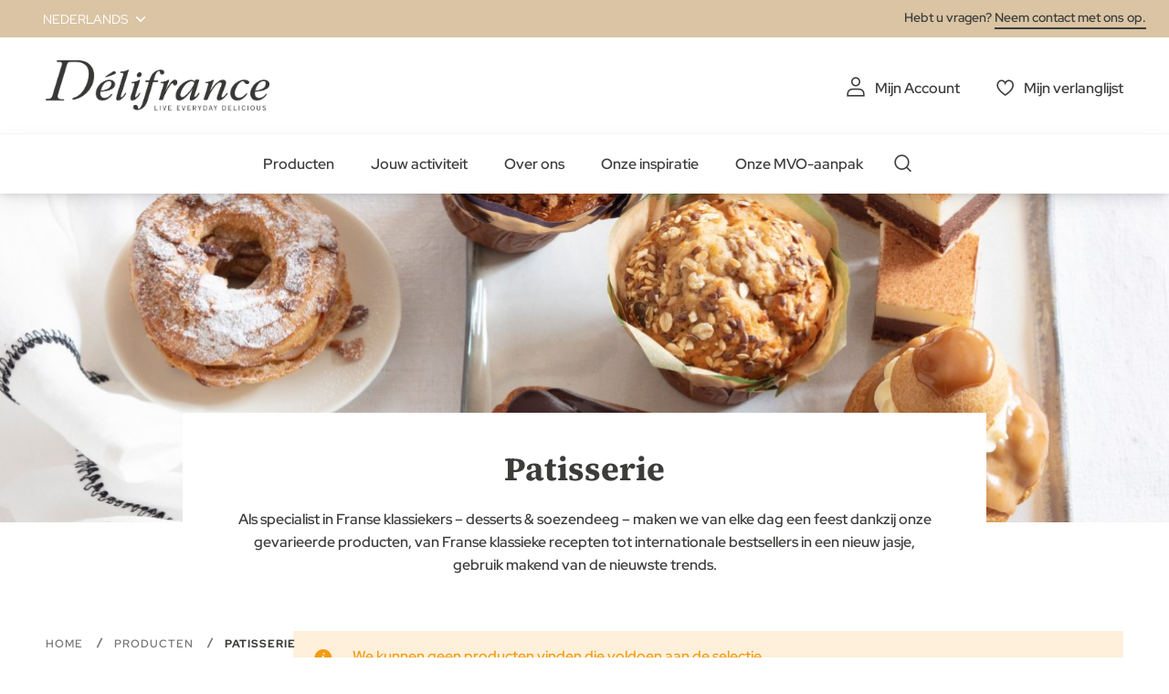

--- FILE ---
content_type: text/html; charset=UTF-8
request_url: https://delifrance.com/be/producten/patisserie.html?cat=430&range=5466
body_size: 15049
content:
<!doctype html>
<html lang="nl">
    <head >
        <script>
    var LOCALE = 'nl\u002DBE';
    var BASE_URL = 'https\u003A\u002F\u002Fdelifrance.com\u002Fbe\u002F';
    var require = {
        'baseUrl': 'https\u003A\u002F\u002Fdelifrance.com\u002Fstatic\u002Fversion1766068502\u002Ffrontend\u002FDefmag\u002Fdefault\u002Fnl_BE'
    };</script>        <meta charset="utf-8"/>
<meta name="title" content="Al onze Patisserie | Délifrance België | Categorie: Andere patisserie; Gamma:"/>
<meta name="description" content="Als specialist in Franse klassiekers – desserts &amp; soezendeeg – maken we van elke dag een feest dankzij onze gevarieerde producten | Categorie: Andere patisserie; Gamma:"/>
<meta name="keywords" content="Délifrance België"/>
<meta name="robots" content="INDEX,FOLLOW"/>
<meta name="viewport" content="width=device-width, initial-scale=1"/>
<meta name="format-detection" content="telephone=no"/>
<title>Al onze Patisserie | Délifrance België | Categorie: Andere patisserie; Gamma:</title>
<link  rel="stylesheet" type="text/css"  media="all" href="https://delifrance.com/static/version1766068502/base/Magento/base/default/mage/calendar.css" />
<link  rel="stylesheet" type="text/css"  media="all" href="https://delifrance.com/static/version1766068502/frontend/Defmag/default/default/css/styles-m.css" />
<link  rel="stylesheet" type="text/css"  media="all" href="https://delifrance.com/static/version1766068502/base/Magento/base/default/jquery/uppy/dist/uppy-custom.css" />
<link  rel="stylesheet" type="text/css"  media="all" href="https://delifrance.com/static/version1766068502/base/Magento/base/default/Amasty_Customform/css/form-builder.css" />
<link  rel="stylesheet" type="text/css"  media="all" href="https://delifrance.com/static/version1766068502/base/Magento/base/default/Amasty_Customform/css/form-render.css" />
<link  rel="stylesheet" type="text/css"  media="all" href="https://delifrance.com/static/version1766068502/frontend/Magento/base/default/Magedelight_Megamenu/css/font-awesome/css/font-awesome.min.css" />
<link  rel="stylesheet" type="text/css"  media="screen and (min-width: 768px)" href="https://delifrance.com/static/version1766068502/frontend/Defmag/default/default/css/styles-l.css" />
<link  rel="stylesheet" type="text/css"  media="print" href="https://delifrance.com/static/version1766068502/frontend/Defmag/default/default/css/print.css" />
<link  rel="icon" sizes="16x16" href="https://delifrance.com/static/version1766068502/frontend/Defmag/default/nl_BE//favicon/favicon.ico" />
<script  type="text/javascript"  src="https://delifrance.com/static/version1766068502/base/Magento/base/default/requirejs/require.js"></script>
<script  type="text/javascript"  src="https://delifrance.com/static/version1766068502/base/Magento/base/default/mage/requirejs/baseUrlResolver.js"></script>
<script  type="text/javascript"  src="https://delifrance.com/static/version1766068502/frontend/Defmag/default/nl_BE/requirejs-map.js"></script>
<script  type="text/javascript"  src="https://delifrance.com/static/version1766068502/base/Magento/base/default/mage/requirejs/mixins.js"></script>
<script  type="text/javascript"  src="https://delifrance.com/static/version1766068502/frontend/Defmag/default/nl_BE/requirejs-config.js"></script>
<script  type="text/javascript"  src="https://delifrance.com/static/version1766068502/frontend/Magento/base/default/Dnd_Theme/js/removeTarteaucitronCookie.js"></script>
<script  type="text/javascript"  src="https://delifrance.com/static/version1766068502/frontend/Magento/base/default/Magedelight_Megamenu/js/megamenu/megamenu.js"></script>
<script  type="text/javascript"  src="https://delifrance.com/static/version1766068502/frontend/Magento/base/default/Magedelight_Megamenu/js/megamenu/burgermenu.js"></script>
<link  rel="icon" sizes="196x196" href="https://delifrance.com/static/version1766068502/frontend/Defmag/default/nl_BE//favicon/android-chrome-196x196.png" />
<link  rel="icon" sizes="512x512" href="https://delifrance.com/static/version1766068502/frontend/Defmag/default/nl_BE//favicon/android-chrome-310x310.png" />
<link  rel="apple-touch-icon" href="https://delifrance.com/static/version1766068502/frontend/Defmag/default/nl_BE//favicon/apple-touch-icon.png" />
<link  rel="icon" sizes="16x16" href="https://delifrance.com/static/version1766068502/frontend/Defmag/default/nl_BE//favicon/favicon-16x16.png" />
<link  rel="icon" sizes="32x32" href="https://delifrance.com/static/version1766068502/frontend/Defmag/default/nl_BE//favicon/favicon-32x32.png" />
<link  rel="icon" type="image/x-icon" href="https://delifrance.com/media/favicon/stores/9/D_lifrance-monogramme-noir.png" />
<link  rel="shortcut icon" type="image/x-icon" href="https://delifrance.com/media/favicon/stores/9/D_lifrance-monogramme-noir.png" />
<!--UxMfnspbZfhqO4l8wcJgovGWjGZPDoOR-->

<meta name="google-site-verification" content="4SVcb90boTPcvkO_SzXf0NLXKXZwOoXQLHA3oNnRtWA" />            <script type="text/x-magento-init">
        {
            "*": {
                "Magento_PageCache/js/form-key-provider": {
                    "isPaginationCacheEnabled":
                        0                }
            }
        }
    </script>
            <!-- GOOGLE TAG MANAGER -->
            <script type="text/x-magento-init">
            {
                "*": {
                    "Magento_GoogleTagManager/js/google-tag-manager": {
                        "isCookieRestrictionModeEnabled": 0,
                        "currentWebsite": 7,
                        "cookieName": "user_allowed_save_cookie",
                        "gtmAccountId": "GTM\u002D564BZWM",
                        "storeCurrencyCode": "EUR",
                        "ordersData": []                    }
                }
            }
            </script>
            <!-- END GOOGLE TAG MANAGER -->
            
<meta property="og:type" content="product.group"/>
<meta property="og:title" content="Al&#x20;onze&#x20;Patisserie&#x20;&#x7C;&#x20;D&#xE9;lifrance&#x20;Belgi&#xEB;"/>
<meta property="og:description" content="Als&#x20;specialist&#x20;in&#x20;Franse&#x20;klassiekers&#x20;&#x2013;&#x20;desserts&#x20;&amp;amp&#x3B;&#x20;soezendeeg&#x20;&#x2013;&#x20;maken&#x20;we&#x20;van&#x20;elke&#x20;dag&#x20;een&#x20;feest&#x20;dankzij&#x20;onze&#x20;gevarieerde&#x20;producten"/>
<meta property="og:url" content="https://delifrance.com/be/producten/patisserie.html"/>
<meta property="og:site_name" content="Délifrance België"/>
<meta property="og:image" content="https://delifrance.com/be/media/catalog/CATEGORY__PATISSERIE.jpg"/>
<meta property="og:image:width" content="1440"/>
<meta property="og:image:height" content="361"/>
<script type="application/ld+json">{"@context":"http:\/\/schema.org","@type":"WebSite","url":"https:\/\/delifrance.com\/be\/","name":"D\u00e9lifrance Belgi\u00eb"}</script><script type="application/ld+json">{"@context":"http:\/\/schema.org","@type":"BreadcrumbList","itemListElement":[{"@type":"ListItem","item":{"@id":"https:\/\/delifrance.com\/be\/producten.html","name":"Producten"},"position":1},{"@type":"ListItem","item":{"@id":"https:\/\/delifrance.com\/be\/producten\/patisserie.html","name":"Patisserie"},"position":2}]}</script>    
<script type="application/ld+json">{"@context":"http:\/\/schema.org\/","@type":"WebPage","url":"https:\/\/delifrance.com\/be\/producten\/patisserie.html?cat=430&range=5466","mainEntity":{"@context":"http:\/\/schema.org","@type":"OfferCatalog","name":"Patisserie","url":"https:\/\/delifrance.com\/be\/producten\/patisserie.html?cat=430&range=5466","numberOfItems":0,"itemListElement":[]},"speakable":{"@type":"SpeakableSpecification","cssSelector":[".category-description"],"xpath":["\/html\/head\/title"]}}</script></head>
    <body data-container="body"
          data-mage-init='{"loaderAjax": {}, "loader": { "icon": "https://delifrance.com/static/version1766068502/base/Magento/base/default/images/loader-2.gif"}}'
        id="html-body" class="page-with-filter page-products categorypath-produits-patisserie category-patisserie catalog-category-view page-layout-2columns-left">
        
<script type="text/x-magento-init">
    {
        "*": {
            "Magento_PageBuilder/js/widget-initializer": {
                "config": {"[data-content-type=\"slider\"][data-appearance=\"default\"]":{"Magento_PageBuilder\/js\/content-type\/slider\/appearance\/default\/widget":false},"[data-content-type=\"map\"]":{"Magento_PageBuilder\/js\/content-type\/map\/appearance\/default\/widget":false},"[data-content-type=\"row\"]":{"Magento_PageBuilder\/js\/content-type\/row\/appearance\/default\/widget":false},"[data-content-type=\"tabs\"]":{"Magento_PageBuilder\/js\/content-type\/tabs\/appearance\/default\/widget":false},"[data-content-type=\"slide\"]":{"Magento_PageBuilder\/js\/content-type\/slide\/appearance\/default\/widget":{"buttonSelector":".pagebuilder-slide-button","showOverlay":"hover","dataRole":"slide"}},"[data-content-type=\"banner\"]":{"Magento_PageBuilder\/js\/content-type\/banner\/appearance\/default\/widget":{"buttonSelector":".pagebuilder-banner-button","showOverlay":"hover","dataRole":"banner"}},"[data-content-type=\"buttons\"]":{"Magento_PageBuilder\/js\/content-type\/buttons\/appearance\/inline\/widget":false},"[data-content-type=\"products\"][data-appearance=\"carousel\"]":{"Magento_PageBuilder\/js\/content-type\/products\/appearance\/carousel\/widget":false}},
                "breakpoints": {"desktop":{"label":"Desktop","stage":true,"default":true,"class":"desktop-switcher","icon":"Magento_PageBuilder::css\/images\/switcher\/switcher-desktop.svg","conditions":{"min-width":"1024px"},"options":{"products":{"default":{"slidesToShow":"5"}}}},"tablet":{"conditions":{"max-width":"1024px","min-width":"768px"},"options":{"products":{"default":{"slidesToShow":"4"},"continuous":{"slidesToShow":"3"}}}},"mobile":{"label":"Mobile","stage":true,"class":"mobile-switcher","icon":"Magento_PageBuilder::css\/images\/switcher\/switcher-mobile.svg","media":"only screen and (max-width: 768px)","conditions":{"max-width":"768px","min-width":"640px"},"options":{"products":{"default":{"slidesToShow":"3"}}}},"mobile-small":{"conditions":{"max-width":"640px"},"options":{"products":{"default":{"slidesToShow":"2"},"continuous":{"slidesToShow":"1"}}}}}            }
        }
    }
</script>

<div class="cookie-status-message" id="cookie-status">
    The store will not work correctly when cookies are disabled.</div>
<script type="text&#x2F;javascript">document.querySelector("#cookie-status").style.display = "none";</script>
<script type="text/x-magento-init">
    {
        "*": {
            "cookieStatus": {}
        }
    }
</script>

<script type="text/x-magento-init">
    {
        "*": {
            "mage/cookies": {
                "expires": null,
                "path": "\u002F",
                "domain": ".delifrance.com",
                "secure": true,
                "lifetime": "2628000"
            }
        }
    }
</script>
    <noscript>
        <div class="message global noscript">
            <div class="content">
                <p>
                    <strong>JavaScript lijkt te zijn uitgeschakeld in uw browser.</strong>
                    <span>
                        Voor de beste gebruikerservaring, zorg ervoor dat javascript ingeschakeld is voor uw browser.                    </span>
                </p>
            </div>
        </div>
    </noscript>

<script>
    window.cookiesConfig = window.cookiesConfig || {};
    window.cookiesConfig.secure = true;
</script><script>    require.config({
        map: {
            '*': {
                wysiwygAdapter: 'mage/adminhtml/wysiwyg/tiny_mce/tinymceAdapter'
            }
        }
    });</script>    <!-- GOOGLE TAG MANAGER -->
    <noscript>
        <iframe src="https://www.googletagmanager.com/ns.html?id=GTM-564BZWM"
                height="0" width="0" style="display:none;visibility:hidden"></iframe>
    </noscript>
    <!-- END GOOGLE TAG MANAGER -->

<script type="text/x-magento-init">
    {
        "*": {
            "Magento_GoogleTagManager/js/google-tag-manager-cart": {
                "blockNames": ["category.products.list","product.info.upsell","catalog.product.related","checkout.cart.crosssell","search_result_list"],
                "cookieAddToCart": "add_to_cart",
                "cookieRemoveFromCart":
                    "remove_from_cart",
                "advancedAddToCart": "add_to_cart_advanced"
            }
        }
    }
</script>
<script>    require.config({
        paths: {
            googleMaps: 'https\u003A\u002F\u002Fmaps.googleapis.com\u002Fmaps\u002Fapi\u002Fjs\u003Fv\u003D3.53\u0026key\u003D'
        },
        config: {
            'Magento_PageBuilder/js/utils/map': {
                style: '',
            },
            'Magento_PageBuilder/js/content-type/map/preview': {
                apiKey: '',
                apiKeyErrorMessage: 'You\u0020must\u0020provide\u0020a\u0020valid\u0020\u003Ca\u0020href\u003D\u0027https\u003A\u002F\u002Fdelifrance.com\u002Fbe\u002Fadminhtml\u002Fsystem_config\u002Fedit\u002Fsection\u002Fcms\u002F\u0023cms_pagebuilder\u0027\u0020target\u003D\u0027_blank\u0027\u003EGoogle\u0020Maps\u0020API\u0020key\u003C\u002Fa\u003E\u0020to\u0020use\u0020a\u0020map.'
            },
            'Magento_PageBuilder/js/form/element/map': {
                apiKey: '',
                apiKeyErrorMessage: 'You\u0020must\u0020provide\u0020a\u0020valid\u0020\u003Ca\u0020href\u003D\u0027https\u003A\u002F\u002Fdelifrance.com\u002Fbe\u002Fadminhtml\u002Fsystem_config\u002Fedit\u002Fsection\u002Fcms\u002F\u0023cms_pagebuilder\u0027\u0020target\u003D\u0027_blank\u0027\u003EGoogle\u0020Maps\u0020API\u0020key\u003C\u002Fa\u003E\u0020to\u0020use\u0020a\u0020map.'
            },
        }
    });</script><script>
    require.config({
        shim: {
            'Magento_PageBuilder/js/utils/map': {
                deps: ['googleMaps']
            }
        }
    });</script>
<script type="text/x-magento-init">
{
    "*": {
        "dndSliderOurProduct": {},
        "dndSliderOurRanges": {},
        "dndSliderWidgetProduct": {},
        "dndPlayVideoYoutube": {},
        "dndCmsBreadcrumbs": {}
    }
}
</script>
<script type="text/x-magento-init">
    {
        "*": {
            "dndCustomSelect": {},
            "dndMainMenu": {},
            "dndSliderUpsell": {},
            "dndSliderRelated": {},
            "dndSliderCrosssell": {}
        }
    }
</script>
<div class="page-wrapper"><header class="page-header"><div class="panel wrapper"><div class="panel header"><a class="action skip contentarea"
   href="#contentarea">
    <span>
        Ga naar de inhoud    </span>
</a>
        <div class="switcher language switcher-language" data-ui-id="language-switcher" id="switcher-language">
        <strong class="label switcher-label"><span>Taal</span></strong>
        <div class="actions dropdown options switcher-options">
            <div class="action toggle switcher-trigger"
                 id="switcher-language-trigger"
                 data-mage-init='{"dropdown":{}}'
                 data-toggle="dropdown"
                 data-trigger-keypress-button="true">
                <strong class="view-be_store_be">
                    <span>Nederlands</span>
                </strong>
            </div>
            <ul class="dropdown switcher-dropdown"
                data-target="dropdown">
                                                            <li class="view-be_store_fr switcher-option">
                            <a href="https://delifrance.com/be-fr/">
                                Français                            </a>
                        </li>
                                                                                    </ul>
        </div>
    </div>
<div class="panel-header-contact">
Hebt u vragen? <a class="link-line" href="https://delifrance.com/be/contact/">Neem contact met ons op.</a></div>
</div></div><div class="header content"><span data-action="toggle-nav" class="action nav-toggle">
    <span></span>
    <span></span>
    <span></span>
</span>
<a
    class="logo"
    href="https://delifrance.com/be/"
    title="D&#xE9;lifrance&#x20;-&#x20;Logo"
    aria-label="store logo">
    <img src="https://delifrance.com/media/logo/websites/7/DF_MB_LOGO_CMYK_BC_Noir_90.png"
         title="D&#xE9;lifrance&#x20;-&#x20;Logo"
         alt="D&#xE9;lifrance&#x20;-&#x20;Logo"
                            />
</a>


<ul class="header links"><li><a href="https://delifrance.com/be/customer/account/" id="idNHhdWSOT" class="my-account" >Mijn Account</a></li>
<li class="link wishlist">
    <a href="https://delifrance.com/be/wishlist/"        class="my-selection"
        data-trigger="wishlist-trigger">
        Mijn verlanglijst    </a>
    <div data-block="wishlist-dropdown" class="wishlist-wrapper"></div>
    <div class="block block-wishlist"
         data-role="dropdownDialog"
         data-mage-init='{
            "dropdownDialog": {
                "appendTo": "[data-block=wishlist-dropdown]",
                "triggerTarget":"[data-trigger=wishlist-trigger]",
                "timeout": 2000,
                "closeOnMouseLeave": false,
                "closeOnEscape": true,
                "autoOpen": false,
                "triggerClass": "active",
                "parentClass": "active",
                "buttons": []
            }
         }'>
        <!-- ko scope: 'wishlist' -->
            <!-- ko template: getTemplate() --><!-- /ko -->
        <!-- /ko -->
    </div>
</li>

<script type="text/x-magento-init">
    {
        "*": {
            "Magento_Ui/js/core/app": {
                "components": {
                    "wishlist": {
                        "component": "Dnd_Catalog/js/wishlist"
                    }
                }
            }
        }
    }
</script>
</ul></div><div class="header nav-search"><div class="nav-sections">
<div class="section-item">
    <div class="section-item-content">
                <div class="menu-container horizontal-menu">
            <div data-action="navigation" class="menu ">
                <ul>
                    <li class="menu-dropdown-icon dropdown category-item nav-1298 "> <a href="#" > <span class="megaitemicons"></span> Producten </a> <ul class="animated none column1"> <div class="row-item-list"> <ul class="row-items"> <li class="mega-static-block"> <ul> <li> <style>#html-body [data-pb-style=NQP22SW]{justify-content:flex-start;display:flex;flex-direction:column;background-position:left top;background-size:cover;background-repeat:no-repeat;background-attachment:scroll}#html-body [data-pb-style=J01UVP5],#html-body [data-pb-style=NQP22SW]{border-style:none;border-width:1px;border-radius:0;margin:0;padding:0}</style><div data-content-type="row" data-appearance="full-bleed" data-enable-parallax="0" data-parallax-speed="0.5" data-background-images="{}" data-video-fallback-src="" data-element="main" data-pb-style="NQP22SW"><div data-content-type="html" data-appearance="default" data-element="main" data-pb-style="J01UVP5" data-decoded="true"><ul class="cms-level"> <li class="dropdown active"> <a href="#" class="icon viennoiserie">Koffiekoeken</a> <ul class="cms-content"> <li> <div class="content-links"> <ul> <li><a href="/be/producten/koffiekoeken/croissant.html">Croissants</a></li> <li><a href="/be/producten/koffiekoeken/gevulde-croissants.html">Gevulde croissants</a></li> <li><a href="/be/producten/koffiekoeken/chocoladebroodjes.html">Chocoladebroodjes</a></li> <li><a href="/be/producten/koffiekoeken/rozijnenkoek.html">Rozijnenkoek</a></li> <li><a href="/be/producten/koffiekoeken/mini.html">Mini's</a></li> <li><a href="/be/producten/koffiekoeken/specialiteiten.html">Specialiteiten viennoiserie</a></li> <a href="/be/producten/koffiekoeken.html" class="link-seemore">Bekijk alle koffiekoeken</a> </ul> </div> <div class="content-image"><img src="https://delifrance.com/media/wysiwyg/menu-viennoiserie.jpg" alt="" /></div> </li> </ul> </li> <li class="dropdown"> <a href="#" class="icon bread">Brood</a> <ul class="cms-content"> <li> <div class="content-links"> <ul> <li><a href="/be/producten/brood/stokbrood.html">Stokbrood</a></li> <li><a href="/be/producten/brood/grote-broden.html">Grote broden</a></li> <li><a href="/be/producten/brood/kleine-broodjes.html">Kleine broodjes</a></li> <li><a href="/be/producten/brood/overig-brood.html">Overig brood</a></li> <a href="/be/producten/brood.html" class="link-seemore">Bekijk alle broden</a> </ul> </div> <div class="content-image"><img src="https://delifrance.com/media/wysiwyg/menu/MENU_-_BREAD.jpg" alt="" /></div> </li> </ul> </li> <li class="dropdown"> <a href="#" class="icon savoury">Traiteur</a> <ul class="cms-content"> <li> <div class="content-links"> <ul> <li><a href="/be/producten/traiteur/korfjes-barchetta.html">Korfjes</a></li> <li><a href="/be/producten/traiteur/specialiteiten.html">Specialiteiten</a></li> <li><a href="/be/producten/traiteur/pizza.html">Pizza</a></li> <a href="/be/producten/traiteur.html" class="link-seemore">Bekijk alle traiteur producten</a> </ul> </div> <div class="content-image"><img src="https://delifrance.com/media/wysiwyg/menu/MENU_-_SAVORY.jpg" alt="" /></div> </li> </ul> </li> <li class="dropdown"> <a href="#" class="icon patisserie">Patisserie</a> <ul class="cms-content"> <li> <div class="content-links"> <ul> <li><a href="/be/producten/patisserie/bande.html">Bandes</a></li> <li><a href="/be/producten/patisserie/muffin.html">Muffins</a></li> <li><a href="/be/producten/patisserie/donut.html">Donuts</a></li> <li><a href="/be/producten/patisserie/belgische-klassiekers.html">Belgische klassiekers</a></li> <li><a href="/be/producten/patisserie/taarten.html">Taarten</a></li> <li><a href="/be/producten/patisserie/andere-patisserie.html">Andere patisserie</a></li> <a href="/be/producten/patisserie.html" class="link-seemore">Bekijk alle patisserie</a> </ul> </div> <div class="content-image"><img src="https://delifrance.com/media/wysiwyg/menu/MENU_-_PASTRY.jpg" alt="" /></div> </li> </ul> </li> <li class="dropdown"> <a href="#" class="icon our-ranges">Onze gamma's</a> <ul class="cms-content"> <li> <div class="content-links"> <ul> <li><a href="/be/delifrance-core">Délifrance</a></li> <li><a href="/be/delifrance-heritage">Délifrance Héritage</a></li> <li><a href="/be/panitaly">Panitaly</a></li> <li><a href="/be/delifrance-extra-ordinary">Delifrance Extra-Ordinary</a></li> <li><a href="/be/delifrance-impact">Delifrance Impact</a></li> <li><a href="/be/chez-lou-et-marcel">Chez Lou & Marcel</a></li> </ul> </div> <div class="content-image"><img src="https://delifrance.com/media/wysiwyg/menu/menu-range.jpg" alt="" /></div> </li> </ul> </li> <li class="dropdown"> <a href="#" class="icon our-ranges">Onze catalogi</a> <ul class="cms-content"> <li> <div class="content-links"><ul> <li><a href="https://online.fliphtml5.com/bwrwt/catalogue-2026-_BENELUX/#p=1" target="_blank">Onze catalogus 2026</a></li> <li><a href="https://delifrance.com/be/coffee-shop-brochure-2026" target="_blank">2026 Coffee-shop catalogus </a></li> </ul></div> <div class="content-image"><img src="https://delifrance.com/media/wysiwyg/catalogue-belgique-2023-delifrance.png" alt="" /></div> </li> </ul> </li> </ul></div></div> </li> </ul>
</li> </ul> </div> </ul> </li><li class="menu-dropdown-icon dropdown category-item nav-1299 "> <a href="#" > <span class="megaitemicons"></span> Jouw activiteit </a> <ul class="animated none column1"> <div class="row-item-list"> <ul class="row-items"> <li class="mega-static-block"> <ul> <li> <style>#html-body [data-pb-style=CEXAS30],#html-body [data-pb-style=N79TXJ4]{justify-content:flex-start;display:flex;flex-direction:column;background-position:left top;background-size:cover;background-repeat:no-repeat;background-attachment:scroll;border-style:none;border-width:1px;border-radius:0;margin:0;padding:50px 35px}#html-body [data-pb-style=N79TXJ4]{justify-content:center;text-align:center;min-height:204px;width:calc(25% - 30px);margin:0 15px;padding:10px;align-self:stretch}#html-body [data-pb-style=ISUHE2I],#html-body [data-pb-style=MAYN1LD]{border-style:none;border-width:1px;border-radius:0;margin:0;padding:0}#html-body [data-pb-style=MAYN1LD]{justify-content:center;display:flex;flex-direction:column;background-position:left top;background-size:cover;background-repeat:no-repeat;background-attachment:scroll;text-align:center;min-height:204px;width:calc(25% - 30px);margin:0 15px;padding:10px;align-self:stretch}#html-body [data-pb-style=DE75R5F],#html-body [data-pb-style=YGPKI1M]{border-style:none;border-width:1px;border-radius:0;margin:0;padding:0}#html-body [data-pb-style=DE75R5F]{justify-content:center;display:flex;flex-direction:column;background-position:left top;background-size:cover;background-repeat:no-repeat;background-attachment:scroll;text-align:center;min-height:204px;width:calc(25% - 30px);margin:0 15px;padding:10px;align-self:stretch}#html-body [data-pb-style=A22QHN2],#html-body [data-pb-style=Y3K0IGT]{border-style:none;border-width:1px;border-radius:0;margin:0;padding:0}#html-body [data-pb-style=Y3K0IGT]{justify-content:center;display:flex;flex-direction:column;background-position:left top;background-size:cover;background-repeat:no-repeat;background-attachment:scroll;text-align:center;min-height:204px;width:calc(25% - 30px);margin:0 15px;padding:10px;align-self:stretch}#html-body [data-pb-style=RAE19C6]{border-style:none;border-width:1px;border-radius:0;margin:0;padding:0}</style><div class="submenu-4cols mobile-black-desktop-white" data-content-type="row" data-appearance="full-bleed" data-enable-parallax="0" data-parallax-speed="0.5" data-background-images="{}" data-background-type="image" data-video-loop="true" data-video-play-only-visible="true" data-video-lazy-load="true" data-video-fallback-src="" data-element="main" data-pb-style="CEXAS30"><div class="pagebuilder-column-group" style="display: flex;" data-content-type="column-group" data-grid-size="12" data-element="main"><div class="pagebuilder-column background-image-69777cac01134" data-content-type="column" data-appearance="full-height" data-background-images='{\"desktop_image\":\"https://delifrance.com/media/wysiwyg/MENU_-_FOOD_SERVICE_1.jpg\"}' data-element="main" data-pb-style="N79TXJ4"><div data-content-type="text" data-appearance="default" data-element="main" data-pb-style="ISUHE2I"><p style="text-align: center;"><span style="font-size: 24px; color: rgb(255, 255, 255);"><strong><a href="/be/horeca" style="color: rgb(255, 255, 255);">HORECA</a></strong></span></p></div></div><div class="pagebuilder-column background-image-69777cac0114e" data-content-type="column" data-appearance="full-height" data-background-images='{\"desktop_image\":\"https://delifrance.com/media/wysiwyg/MENU_-_BAKERY.jpg\"}' data-element="main" data-pb-style="MAYN1LD"><div data-content-type="text" data-appearance="default" data-element="main" data-pb-style="YGPKI1M"><p style="text-align: center;"><span style="font-size: 24px; color: rgb(255, 255, 255);"><strong><a href="/be/bakkerij" style="color: rgb(255, 255, 255);">BAKKERIJ</a></strong></span></p></div></div><div class="pagebuilder-column background-image-69777cac0115b" data-content-type="column" data-appearance="full-height" data-background-images='{\"desktop_image\":\"https://delifrance.com/media/wysiwyg/retail-menu-perfect.jpg\"}' data-element="main" data-pb-style="DE75R5F"><div data-content-type="text" data-appearance="default" data-element="main" data-pb-style="A22QHN2"><p style="text-align: center;"><span style="font-size: 24px; color: rgb(255, 255, 255);"><strong><a href="/be/retail" style="color: rgb(255, 255, 255);">RETAIL</a></strong></span></p></div></div><div class="pagebuilder-column background-image-69777cac01167" data-content-type="column" data-appearance="full-height" data-background-images='{\"desktop_image\":\"https://delifrance.com/media/wysiwyg/MENU_-_WHOLESALER.jpg\"}' data-element="main" data-pb-style="Y3K0IGT"><div data-content-type="text" data-appearance="default" data-element="main" data-pb-style="RAE19C6"><p style="text-align: center;"><span style="font-size: 24px; color: rgb(255, 255, 255);"><strong><a href="/be/groothandels" style="color: rgb(255, 255, 255);">GROOTHANDELS</a></strong></span></p></div></div><style type="text/css">.background-image-69777cac01134 {background-image: url(https://delifrance.com/media/wysiwyg/MENU_-_FOOD_SERVICE_1.jpg);}</style><style type="text/css">.background-image-69777cac0114e {background-image: url(https://delifrance.com/media/wysiwyg/MENU_-_BAKERY.jpg);}</style><style type="text/css">.background-image-69777cac0115b {background-image: url(https://delifrance.com/media/wysiwyg/retail-menu-perfect.jpg);}</style><style type="text/css">.background-image-69777cac01167 {background-image: url(https://delifrance.com/media/wysiwyg/MENU_-_WHOLESALER.jpg);}</style></div></div> </li> </ul>
</li> </ul> </div> </ul> </li><li class="menu-dropdown-icon dropdown category-item nav-1300 "> <a href="#" > <span class="megaitemicons"></span> Over ons </a> <ul class="animated none column1"> <div class="row-item-list"> <ul class="row-items"> <li class="mega-static-block"> <ul> <li> <style>#html-body [data-pb-style=IYUXRCV]{justify-content:flex-start;display:flex;flex-direction:column;background-position:left top;background-size:cover;background-repeat:no-repeat;background-attachment:scroll;border-style:none;border-width:1px;border-radius:0;margin:0 0 10px;padding:10px}#html-body [data-pb-style=B541YBI]{border-style:none;border-width:1px;border-radius:0;margin:0;padding:0}</style><div data-content-type="row" data-appearance="contained" data-element="main"><div data-enable-parallax="0" data-parallax-speed="0.5" data-background-images="{}" data-video-fallback-src="" data-element="inner" data-pb-style="IYUXRCV"><div data-content-type="html" data-appearance="default" data-element="main" data-pb-style="B541YBI" data-decoded="true"><ul class="cms-level"> <li class="dropdown active"> <a href="#" class="icon team">OVER DÉLIFRANCE</a> <ul class="cms-content"> <li> <div class="content-links"> <ul> <li><a href="/be/over-delifrance">Wie zijn we</a></li> <li><a href="/be/onze-know-how">Onze Know-how</a></li> <li><a href="/be/voedselveiligheid">Voedselveiligheid</a></li> <li><a href="/be/nieuws">Nieuws</a></li> </ul> </div> <div class="content-image"><img src="https://delifrance.com/media/wysiwyg/about-us-who-we-are.jpg" alt="" /></div> </li> </ul> </li> <li class="dropdown"> <a href="#" class="icon hand-plant">ENGAGEMENTEN</a> <ul class="cms-content"> <li> <div class="content-links"> <ul> <li><a href="/be/nowastealltaste">No Waste All Taste</a></li> </ul> </div> <div class="content-image"><img src="https://delifrance.com/media/wysiwyg/menu/menu-range.jpg" alt="" /></div> </li> </ul> </li> <li class="dropdown"> <a href="#" class="icon commitments">JOBS</a> <ul class="cms-content"> <li> <div class="content-links"> <ul> <li><a href="/be/jobs">Jobs</a></li> </ul> </div> </li> </ul> </li> </ul> </div></div></div> </li> </ul>
</li> </ul> </div> </ul> </li><li class="menu-dropdown-icon dropdown category-item nav-1301 "> <a href="#" > <span class="megaitemicons"></span> Onze inspiratie </a> <ul class="animated none column1"> <div class="row-item-list"> <ul class="row-items"> <li class="mega-static-block"> <ul> <li> <style>#html-body [data-pb-style=QYY3OON]{justify-content:flex-start;display:flex;flex-direction:column;background-position:left top;background-size:cover;background-repeat:no-repeat;background-attachment:scroll;border-style:none;border-width:1px;border-radius:0;margin:0 0 10px;padding:10px}#html-body [data-pb-style=WG733JM]{border-style:none;border-width:1px;border-radius:0;margin:0;padding:0}</style><div data-content-type="row" data-appearance="contained" data-element="main"><div data-enable-parallax="0" data-parallax-speed="0.5" data-background-images="{}" data-video-fallback-src="" data-element="inner" data-pb-style="QYY3OON"><div data-content-type="html" data-appearance="default" data-element="main" data-pb-style="WG733JM" data-decoded="true"><ul class="cms-level"> <li class="dropdown active"> <a href="#">Onze recepten</a> <ul class="cms-content"> <li> <div class="content-links"> <ul> <li><a href="/be/recepten/viennoiserie.html">Viennoiserie</a></li> <li><a href="/be/recepten/brood.html">Brood</a></li> <li><a href="/be/recepten/patisserie.html">Patisserie</a></li> <li><a href="/be/recepten/traiteur.html">Traiteur</a></li> <a href="https://www.delifrance.com/be/recepten.html" class="link-seemore">Bekijk alle recepten</a> </ul> </div> <div class="content-image"><img src="https://delifrance.com/media/wysiwyg/Recettes/recettes-menu-dlf.png" alt="" /</div> </li> </ul> </li> <li class="dropdown"> <a href="/be/gidsen-te-downloaden">Onze gidsen</a> <ul class="cms-content"> </ul> </li> <li class="dropdown"> <a href="/be/ons-advies">Ons advies</a> <ul class="cms-content"> </ul> </li> </ul></div></div></div> </li> </ul>
</li> </ul> </div> </ul> </li><li class="menu-dropdown-icon dropdown category-item nav-1302 "> <a href="#" > <span class="megaitemicons"></span> Onze MVO-aanpak </a> <ul class="animated none column1"> <div class="row-item-list"> <ul class="row-items"> <li class="mega-static-block"> <ul> <li> <style>#html-body [data-pb-style=N4E0K28],#html-body [data-pb-style=RT9A8MJ]{justify-content:flex-start;display:flex;flex-direction:column;background-position:left top;background-size:cover;background-repeat:no-repeat;background-attachment:scroll;border-style:none;border-width:1px;border-radius:0;margin:0 0 10px;padding:50px 35px}#html-body [data-pb-style=N4E0K28]{justify-content:center;text-align:center;min-height:204px;width:calc(25% - 30px);margin:0 15px;padding:10px;align-self:stretch}#html-body [data-pb-style=IV8OVE4],#html-body [data-pb-style=O53OSQE]{border-style:none;border-width:1px;border-radius:0;margin:0;padding:0}#html-body [data-pb-style=IV8OVE4]{justify-content:center;display:flex;flex-direction:column;background-position:left top;background-size:cover;background-repeat:no-repeat;background-attachment:scroll;text-align:center;min-height:204px;width:calc(25% - 30px);margin:0 15px;padding:10px;align-self:stretch}#html-body [data-pb-style=V4FAF30],#html-body [data-pb-style=XWAQ7XG]{border-style:none;border-width:1px;border-radius:0;margin:0;padding:0}#html-body [data-pb-style=V4FAF30]{justify-content:center;display:flex;flex-direction:column;background-position:left top;background-size:cover;background-repeat:no-repeat;background-attachment:scroll;text-align:center;min-height:204px;width:calc(25% - 30px);margin:0 15px;padding:10px;align-self:stretch}#html-body [data-pb-style=E6DC0OK],#html-body [data-pb-style=I6IR479]{border-style:none;border-width:1px;border-radius:0;margin:0;padding:0}#html-body [data-pb-style=I6IR479]{justify-content:center;display:flex;flex-direction:column;background-position:left top;background-size:cover;background-repeat:no-repeat;background-attachment:scroll;text-align:center;min-height:204px;width:calc(25% - 30px);margin:0 15px;padding:10px;align-self:stretch}#html-body [data-pb-style=X0GACIE],#html-body [data-pb-style=XO0XJ3M]{border-style:none;border-width:1px;border-radius:0;margin:0;padding:0}#html-body [data-pb-style=XO0XJ3M]{text-align:center;display:none;padding:30px 15px 0}#html-body [data-pb-style=V10Y5OJ]{display:inline-block}#html-body [data-pb-style=F4NKNFN]{text-align:center}</style><div class="submenu-4cols" data-content-type="row" data-appearance="full-bleed" data-enable-parallax="0" data-parallax-speed="0.5" data-background-images="{}" data-video-fallback-src="" data-element="main" data-pb-style="RT9A8MJ"><div class="pagebuilder-column-group" style="display: flex;" data-content-type="column-group" data-grid-size="12" data-element="main"><div class="pagebuilder-column background-image-69777cac06196" data-content-type="column" data-appearance="full-height" data-background-images='{\"desktop_image\":\"https://delifrance.com/media/wysiwyg/foret_mega_menu.jpg\"}' data-element="main" data-pb-style="N4E0K28"><div class="mobile-black-desktop-white" data-content-type="text" data-appearance="default" data-element="main" data-pb-style="O53OSQE"><p style="text-align: center;"><a tabindex="0" title="CSR approach" href="https://www.delifrance.com/be/onze-mvo-aanpak-baking-good-better"><span style="font-size: 20px; color: #ffffff;"><strong>ONZE MVO-AANPAK: </strong></span></a></p> <p style="text-align: center;"><a tabindex="0" title="CSR approach" href="https://www.delifrance.com/be/onze-mvo-aanpak-baking-good-better"><span style="font-size: 20px; color: #ffffff;"><strong>BAKING GOOD BETTER</strong></span></a></p></div></div><div class="pagebuilder-column background-image-69777cac061af" data-content-type="column" data-appearance="full-height" data-background-images='{\"desktop_image\":\"https://delifrance.com/media/wysiwyg/bl_mega_menu.jpg\"}' data-element="main" data-pb-style="IV8OVE4"><div class="mobile-black-desktop-white" data-content-type="text" data-appearance="default" data-element="main" data-pb-style="XWAQ7XG"><p style="text-align: center;"><a tabindex="0" title="Pillar 1 Planet" href="https://www.delifrance.com/be/pijler-1-planeet"><span style="font-size: 18px; color: #ffffff;"><strong>PIJLER #1</strong></span></a></p> <p style="text-align: center;"><a tabindex="0" title="Pillar 1 Planet" href="https://www.delifrance.com/be/pijler-1-planeet"><span style="font-size: 20px; color: #ffffff;"><strong id="UVR06JB">PLANEET</strong></span></a></p></div></div><div class="pagebuilder-column background-image-69777cac061bb" data-content-type="column" data-appearance="full-height" data-background-images='{\"desktop_image\":\"https://delifrance.com/media/wysiwyg/women_men_1.jpg\"}' data-element="main" data-pb-style="V4FAF30"><div class="mobile-black-desktop-white" data-content-type="text" data-appearance="default" data-element="main" data-pb-style="E6DC0OK"><p style="text-align: center;"><a tabindex="0" title="pillar 2 women men" href="https://www.delifrance.com/be/pijler-2-vrouwen-mannen"><span style="font-size: 18px; color: #ffffff;"><strong>PIJLER #2</strong></span></a></p> <p style="text-align: center;"><a tabindex="0" title="pillar 2 women men" href="https://www.delifrance.com/be/pijler-2-vrouwen-mannen"><span style="font-size: 20px; color: #ffffff;"><strong>VROUWEN &amp; MANNEN</strong></span></a></p></div></div><div class="pagebuilder-column background-image-69777cac061c5" data-content-type="column" data-appearance="full-height" data-background-images='{\"desktop_image\":\"https://delifrance.com/media/wysiwyg/CSR_mega_menu.jpg\"}' data-element="main" data-pb-style="I6IR479"><div class="mobile-black-desktop-white" data-content-type="text" data-appearance="default" data-element="main" data-pb-style="X0GACIE"><p style="text-align: center;"><a tabindex="0" title="Pillar 3 products and know how" href="https://www.delifrance.com/be/pijler-3-product-know-how"><span style="font-size: 24px; color: #ffffff;"><strong><span style="font-size: 18px;">PIJLER #3</span></strong></span></a></p> <p style="text-align: center;"><a tabindex="0" title="Pillar 3 products and know how" href="https://www.delifrance.com/be/pijler-3-product-know-how"><span style="font-size: 20px; color: #ffffff;"><strong>PRODUCT &amp; KNOW HOW</strong></span></a></p></div></div><style type="text/css">.background-image-69777cac06196 {background-image: url(https://delifrance.com/media/wysiwyg/foret_mega_menu.jpg);}</style><style type="text/css">.background-image-69777cac061af {background-image: url(https://delifrance.com/media/wysiwyg/bl_mega_menu.jpg);}</style><style type="text/css">.background-image-69777cac061bb {background-image: url(https://delifrance.com/media/wysiwyg/women_men_1.jpg);}</style><style type="text/css">.background-image-69777cac061c5 {background-image: url(https://delifrance.com/media/wysiwyg/CSR_mega_menu.jpg);}</style></div><div data-content-type="buttons" data-appearance="inline" data-same-width="false" data-element="main" data-pb-style="XO0XJ3M"><div class="link-seemore" data-content-type="button-item" data-appearance="default" data-element="main" data-pb-style="V10Y5OJ"><a class="pagebuilder-button-link" href="/recipes.html" target="" data-link-type="default" data-element="link" data-pb-style="F4NKNFN"><span data-element="link_text">View all our recipes</span></a></div></div></div> </li> </ul>
</li> </ul> </div> </ul> </li>                </ul>
                            </div>
        </div>
            </div>
</div>

<script type="text/javascript">
    var animation_time = '0.7';
    require(['jquery'], function ($) {
        var nav = $('.horizontal-menu');
        if (nav.length) {
            var body = document.body;
            var scrollUp = 'scroll-up';
            var scrollDown = 'scroll-down';
            var lastScroll = 0;

            if (nav.hasClass('stickymenu')) {
                $(window).scroll(function () {
                    var currentScroll = window.pageYOffset;

                    if (currentScroll === 0) {
                        body.classList.remove(scrollUp);
                        return;
                    }

                    if (currentScroll > lastScroll && !body.classList.contains(scrollDown)) {
                        //Down
                        body.classList.remove(scrollUp);
                        body.classList.add(scrollDown);
                    } else if (currentScroll < lastScroll && body.classList.contains(scrollDown)) {
                        //Up
                        body.classList.remove(scrollDown);
                        body.classList.add(scrollUp);
                    }
                    lastScroll = currentScroll;
                });
            }

            $('.section-item-content .menu-container.horizontal-menu .menu > ul li.dropdown').each(function (e) {
                $(this).children('a').after('<span class="plus"></span>');
            });

            $('.section-item-content .menu-container.horizontal-menu .menu > ul li.dropdown span.plus').click(function (e) {
                $(this).siblings('a').toggleClass('active');
                $(this).toggleClass('active').siblings('ul').slideToggle('500');
            });
        }
    });
</script>
</div><div id="search-toggler" class="search-toggler"></div>
<div class="block block-search" id="form-mini-block-search" data-mage-init='{"searchBar":{}}'>
    <div class="block block-content">
        <form class="form minisearch" id="search_mini_form" action="https://delifrance.com/be/catalogsearch/result/" method="get">
            <div class="field search">
                <div class="control">
                    <input id="search"
                           data-mage-init='{"quickSearch": {
                                "formSelector": "#search_mini_form",
                                "url": "https&#x3A;&#x2F;&#x2F;delifrance.com&#x2F;be&#x2F;search&#x2F;ajax&#x2F;suggest&#x2F;",
                                "destinationSelector": "#search_autocomplete",
                                "minSearchLength": "3"
                           }}'
                           type="text"
                           name="q"
                           value=""
                           placeholder="Ik&#x20;ben&#x20;op&#x20;zoek&#x20;naar&#x20;een&#x20;product,&#x20;een&#x20;categorie..."
                           class="input-text"
                           maxlength="128"
                           role="combobox"
                           aria-haspopup="false"
                           aria-autocomplete="both"
                           autocomplete="off"
                           aria-expanded="false"/>
                    <div id="search_autocomplete" class="search-autocomplete"></div>
                </div>
            </div>
            <div class="actions">
                <button type="submit"
                    title="Zoeken"
                    class="action search"
                    aria-label="Search"
                >
                    <span>Zoeken</span>
                </button>
            </div>
            <div class="action close" id="search-closer"></div>
        </form>
    </div>
</div>

</div></header><div class="page messages"><div data-placeholder="messages"></div>
<div data-bind="scope: 'messages'">
    <!-- ko if: cookieMessagesObservable() && cookieMessagesObservable().length > 0 -->
    <div aria-atomic="true" role="alert" class="messages" data-bind="foreach: {
        data: cookieMessagesObservable(), as: 'message'
    }">
        <div data-bind="attr: {
            class: 'message-' + message.type + ' ' + message.type + ' message',
            'data-ui-id': 'message-' + message.type
        }">
            <div data-bind="html: $parent.prepareMessageForHtml(message.text)"></div>
        </div>
    </div>
    <!-- /ko -->

    <div aria-atomic="true" role="alert" class="messages" data-bind="foreach: {
        data: messages().messages, as: 'message'
    }, afterRender: purgeMessages">
        <div data-bind="attr: {
            class: 'message-' + message.type + ' ' + message.type + ' message',
            'data-ui-id': 'message-' + message.type
        }">
            <div data-bind="html: $parent.prepareMessageForHtml(message.text)"></div>
        </div>
    </div>
</div>

<script type="text/x-magento-init">
    {
        "*": {
            "Magento_Ui/js/core/app": {
                "components": {
                        "messages": {
                            "component": "Magento_Theme/js/view/messages"
                        }
                    }
                }
            }
    }
</script>
</div><div class="category-view"><div class="category-image" style="background-image:url('/media/catalog/CATEGORY__PATISSERIE.jpg')"></div>
<div class="category-title-des">
            <div class="page-title-wrapper">
            <h1 class="page-title">
                <span class="base">Patisserie</span>
            </h1>
        </div>
                <div class="category-description">
            Als specialist in Franse klassiekers – desserts &amp; soezendeeg – maken we van elke dag een feest dankzij onze gevarieerde producten, van Franse klassieke recepten tot internationale bestsellers in een nieuw jasje, gebruik makend van de nieuwste trends.        </div>
    </div></div><main id="maincontent" class="page-main"><a id="contentarea" tabindex="-1"></a>
<div class="columns">    <div class="breadcrumbs">
        <ul class="items">
                            <li class="item home">
                                            <a href="https://delifrance.com/be/"
                           title="Ga&#x20;naar&#x20;homepagina">
                            Home                        </a>
                                    </li>
                            <li class="item category396">
                                            <a href="https://delifrance.com/be/producten.html"
                           title="">
                            Producten                        </a>
                                    </li>
                            <li class="item category424">
                                            <strong>Patisserie</strong>
                                    </li>
                    </ul>
    </div>
<div class="column main"><input name="form_key" type="hidden" value="mnMoB0Ucbc6pPvj8" /><div id="authenticationPopup" data-bind="scope:'authenticationPopup', style: {display: 'none'}">
        <script>window.authenticationPopup = {"autocomplete":"off","customerRegisterUrl":"https:\/\/delifrance.com\/be\/customer\/account\/create\/","customerForgotPasswordUrl":"https:\/\/delifrance.com\/be\/customer\/account\/forgotpassword\/","baseUrl":"https:\/\/delifrance.com\/be\/","customerLoginUrl":"https:\/\/delifrance.com\/be\/customer\/ajax\/login\/","customerActivateUrl":"https:\/\/delifrance.com\/be\/customer\/account\/activate\/"}</script>    <!-- ko template: getTemplate() --><!-- /ko -->
        <script type="text/x-magento-init">
        {
            "#authenticationPopup": {
                "Magento_Ui/js/core/app": {"components":{"authenticationPopup":{"component":"Magento_Customer\/js\/view\/authentication-popup","children":{"messages":{"component":"Magento_Ui\/js\/view\/messages","displayArea":"messages"},"captcha":{"component":"Magento_Captcha\/js\/view\/checkout\/loginCaptcha","displayArea":"additional-login-form-fields","formId":"user_login","configSource":"checkout"}}}}}            },
            "*": {
                "Magento_Ui/js/block-loader": "https\u003A\u002F\u002Fdelifrance.com\u002Fstatic\u002Fversion1766068502\u002Fbase\u002FMagento\u002Fbase\u002Fdefault\u002Fimages\u002Floader\u002D1.gif"
                            }
        }
    </script>
</div>
<script type="text/x-magento-init">
    {
        "*": {
            "Magento_Customer/js/section-config": {
                "sections": {"stores\/store\/switch":["*"],"stores\/store\/switchrequest":["*"],"directory\/currency\/switch":["*"],"*":["messages","company"],"customer\/account\/logout":["*","recently_viewed_product","recently_compared_product","persistent"],"customer\/account\/loginpost":["*"],"customer\/account\/createpost":["*"],"customer\/account\/editpost":["*"],"customer\/ajax\/login":["checkout-data","cart","captcha"],"catalog\/product_compare\/add":["compare-products"],"catalog\/product_compare\/remove":["compare-products"],"catalog\/product_compare\/clear":["compare-products"],"sales\/guest\/reorder":["cart"],"sales\/order\/reorder":["cart"],"rest\/v1\/requisition_lists":["requisition"],"requisition_list\/requisition\/delete":["requisition"],"requisition_list\/item\/addtocart":["cart"],"checkout\/cart\/add":["cart","directory-data"],"checkout\/cart\/delete":["cart"],"checkout\/cart\/updatepost":["cart"],"checkout\/cart\/updateitemoptions":["cart"],"checkout\/cart\/couponpost":["cart"],"checkout\/cart\/estimatepost":["cart"],"checkout\/cart\/estimateupdatepost":["cart"],"checkout\/onepage\/saveorder":["cart","checkout-data","last-ordered-items","amasty-deliverydate"],"checkout\/sidebar\/removeitem":["cart"],"checkout\/sidebar\/updateitemqty":["cart"],"rest\/*\/v1\/carts\/*\/payment-information":["cart","last-ordered-items","captcha","instant-purchase","amasty-deliverydate"],"rest\/*\/v1\/guest-carts\/*\/payment-information":["cart","captcha","amasty-deliverydate"],"rest\/*\/v1\/guest-carts\/*\/selected-payment-method":["cart","checkout-data"],"rest\/*\/v1\/carts\/*\/selected-payment-method":["cart","checkout-data","instant-purchase"],"wishlist\/index\/add":["wishlist"],"wishlist\/index\/remove":["wishlist"],"wishlist\/index\/updateitemoptions":["wishlist"],"wishlist\/index\/update":["wishlist"],"wishlist\/index\/cart":["wishlist","cart"],"wishlist\/index\/fromcart":["wishlist","cart"],"wishlist\/index\/allcart":["wishlist","cart"],"wishlist\/shared\/allcart":["wishlist","cart"],"wishlist\/shared\/cart":["cart"],"giftregistry\/index\/cart":["cart"],"giftregistry\/view\/addtocart":["cart"],"customer_order\/cart\/updatefaileditemoptions":["cart"],"checkout\/cart\/updatefaileditemoptions":["cart"],"customer_order\/cart\/advancedadd":["cart"],"checkout\/cart\/advancedadd":["cart"],"checkout\/cart\/removeallfailed":["cart"],"checkout\/cart\/removefailed":["cart"],"customer_order\/cart\/addfaileditems":["cart"],"checkout\/cart\/addfaileditems":["cart"],"customer_order\/sku\/uploadfile":["cart"],"customer\/address\/*":["instant-purchase"],"customer\/account\/*":["instant-purchase"],"vault\/cards\/deleteaction":["instant-purchase"],"multishipping\/checkout\/overviewpost":["cart"],"wishlist\/index\/copyitem":["wishlist"],"wishlist\/index\/copyitems":["wishlist"],"wishlist\/index\/deletewishlist":["wishlist","multiplewishlist"],"wishlist\/index\/createwishlist":["multiplewishlist"],"wishlist\/index\/editwishlist":["multiplewishlist"],"wishlist\/index\/moveitem":["wishlist"],"wishlist\/index\/moveitems":["wishlist"],"wishlist\/search\/addtocart":["cart","wishlist"],"paypal\/express\/placeorder":["cart","checkout-data","amasty-deliverydate"],"paypal\/payflowexpress\/placeorder":["cart","checkout-data","amasty-deliverydate"],"paypal\/express\/onauthorization":["cart","checkout-data"],"rest\/*\/v1\/carts\/*\/po-payment-information":["cart","checkout-data","last-ordered-items"],"purchaseorder\/purchaseorder\/success":["cart","checkout-data","last-ordered-items"],"persistent\/index\/unsetcookie":["persistent"],"quickorder\/sku\/uploadfile\/":["cart"],"review\/product\/post":["review"],"paymentservicespaypal\/smartbuttons\/placeorder":["cart","checkout-data"],"paymentservicespaypal\/smartbuttons\/cancel":["cart","checkout-data"],"braintree\/paypal\/placeorder":["cart","checkout-data"],"braintree\/googlepay\/placeorder":["cart","checkout-data"]},
                "clientSideSections": ["checkout-data","cart-data","amasty-deliverydate"],
                "baseUrls": ["https:\/\/delifrance.com\/be\/"],
                "sectionNames": ["messages","customer","compare-products","last-ordered-items","requisition","cart","directory-data","captcha","wishlist","company","company_authorization","instant-purchase","loggedAsCustomer","multiplewishlist","negotiable_quote","purchase_order","persistent","review","payments","recently_viewed_product","recently_compared_product","product_data_storage","paypal-billing-agreement"]            }
        }
    }
</script>
<script type="text/x-magento-init">
    {
        "*": {
            "Magento_Customer/js/customer-data": {
                "sectionLoadUrl": "https\u003A\u002F\u002Fdelifrance.com\u002Fbe\u002Fcustomer\u002Fsection\u002Fload\u002F",
                "expirableSectionLifetime": 60,
                "expirableSectionNames": ["cart","persistent"],
                "cookieLifeTime": "2628000",
                "cookieDomain": "delifrance.com",
                "updateSessionUrl": "https\u003A\u002F\u002Fdelifrance.com\u002Fbe\u002Fcustomer\u002Faccount\u002FupdateSession\u002F",
                "isLoggedIn": ""
            }
        }
    }
</script>
<script type="text/x-magento-init">
    {
        "*": {
            "Magento_Customer/js/invalidation-processor": {
                "invalidationRules": {
                    "website-rule": {
                        "Magento_Customer/js/invalidation-rules/website-rule": {
                            "scopeConfig": {
                                "websiteId": "7"
                            }
                        }
                    }
                }
            }
        }
    }
</script>
<script type="text/x-magento-init">
    {
        "body": {
            "pageCache": {"url":"https:\/\/delifrance.com\/be\/page_cache\/block\/render\/id\/424\/?cat=430&range=5466","handles":["default","catalog_category_view","catalog_category_view_type_layered","catalog_category_view_displaymode_","catalog_category_view_id_424"],"originalRequest":{"route":"catalog","controller":"category","action":"view","uri":"\/be\/producten\/patisserie.html?cat=430&range=5466"},"versionCookieName":"private_content_version"}        }
    }
</script>
<script type="text/x-magento-init">
{
    "*": {
        "Magento_Banner/js/model/banner":
            {"sectionLoadUrl":"https:\/\/delifrance.com\/be\/banner\/ajax\/load\/","cacheTtl":30000}        }
}
</script>

                    <script>
            require(['jquery', 'domReady!'], function($){
                if ($('.mfblogunveil').length) {
                    require(['Magefan_Blog/js/lib/mfblogunveil'], function(){
                        $('.mfblogunveil').mfblogunveil();
                    });
                }
            });
        </script>        <div class="message info empty">
        <div>We kunnen geen producten vinden die voldoen aan de selectie.</div>
    </div>
<script type="text/x-magento-init">
{
    ".products.wrapper": {
        "productListCarrousel": {}
    }
}
</script>
<script type="text/x-magento-init">
    {
        "body": {
            "requireCookie": {"noCookieUrl":"https:\/\/delifrance.com\/be\/cookie\/index\/noCookies\/","triggers":[".action.towishlist"],"isRedirectCmsPage":true}        }
    }
</script>
    <script type="text/x-magento-init">
        {
            "body": {
                "Amasty_Scroll/js/amscroll": {"product_container":".products.products-grid:not(.amasty-banners), .products.products-list:not(.amasty-banners), .products-grid.grid:not(.amasty-banners)","product_link":".product-item-link","loadingImage":"https:\/\/delifrance.com\/static\/version1766068502\/frontend\/Magento\/base\/default\/Amasty_Scroll\/images\/loader.svg","pageNumbers":"0","pageNumberContent":"Page #","pageNumberStyle":"button","buttonColor":"#4776F0","buttonColorPressed":"#1846BE","loadingafterTextButton":"Bekijk meer producten","loadingbeforeTextButton":"Terug","backToTop":{"enabled":"0","style_desktop":"arrow","style_mobile":"arrow","color":"#4776F0"},"backToTopText":"Back to Top","current_page":1,"footerSelector":".page-footer","actionMode":"button"}            }
        }
    </script>
</div><div class="sidebar sidebar-main">
    <div class="block filter" id="layered-filter-block" data-mage-init='
    {
        "collapsible":
        {
            "openedState": "active",
            "collapsible": true,
            "active": false,
            "collateral":
            {
                "openedState": "filter-active",
                "element": "body"
            }
        }
    }'>
                <div class="block-title filter-title" data-count="2">
            <strong data-role="title">Filteren op</strong>
        </div>
        <div class="block-content filter-content">
            <div class="filter-current" data-mage-init='{"collapsible":{"openedState": "active", "collapsible": true, "active": false }}'>
    <strong class="block-subtitle filter-current-subtitle"
            role="heading"
            aria-level="2"
            data-role="title"
            data-count="2">Uw huidige filters</strong>
    <ol class="items">
                    <li class="item">
                <span class="filter-label">Categorie</span>
                <span class="filter-value">Andere patisserie</span>
                                    <a class="action remove" href="https://delifrance.com/be/producten/patisserie.html?range=5466"
                       title="Verwijderen Categorie&#x20;Andere&#x20;patisserie">
                        <span>Dit artikel verwijderen</span>
                    </a>
                            </li>
                    <li class="item">
                <span class="filter-label">Gamma</span>
                <span class="filter-value"></span>
                                    <a class="action remove" href="https://delifrance.com/be/producten/patisserie.html?cat=430"
                       title="Verwijderen Gamma&#x20;">
                        <span>Dit artikel verwijderen</span>
                    </a>
                            </li>
            </ol>
</div>

                            <div class="block-actions filter-actions">
                    <a href="https://delifrance.com/be/producten/patisserie.html" class="action clear filter-clear">
                        <span>Alles wissen</span>
                    </a>
                </div>
                                                                                                                                                                                                                                                                                                                                                                                                                                                                                                                                                                                                                                                                                                        <script>
                    require([
                        'jquery'
                    ], function ($) {
                        $('#layered-filter-block').addClass('filter-no-options');
                    });
                </script>
                    </div>
    </div>
</div></div></main><footer class="page-footer"><div class="footer content"><style>#html-body [data-pb-style=DBFAISV],#html-body [data-pb-style=HLHTPPW]{background-position:left top;background-size:cover;background-repeat:no-repeat;background-attachment:scroll}#html-body [data-pb-style=HLHTPPW]{justify-content:flex-start;display:flex;flex-direction:column;border-style:none;border-width:1px;border-radius:0;margin:0 0 100px;padding:0}#html-body [data-pb-style=DBFAISV]{align-self:stretch}#html-body [data-pb-style=HN1FNR6]{display:flex;width:100%}#html-body [data-pb-style=UUWII03]{justify-content:flex-start;display:flex;flex-direction:column;background-position:left top;background-size:cover;background-repeat:no-repeat;background-attachment:scroll;text-align:center;border-style:none;border-width:1px;border-radius:0;width:100%;margin:0;padding:50px;align-self:center}#html-body [data-pb-style=LWMWJSF],#html-body [data-pb-style=RBRMG8L],#html-body [data-pb-style=XU4MXWW]{border-style:none;border-width:1px;border-radius:0;margin:0;padding:0}#html-body [data-pb-style=XU4MXWW]{padding:10px 10px 0}#html-body [data-pb-style=EIHFHRS]{display:inline-block}#html-body [data-pb-style=T2BP8JB]{text-align:center}#html-body [data-pb-style=B42P6VV],#html-body [data-pb-style=L4KGAJQ]{background-position:left top;background-size:cover;background-repeat:no-repeat;background-attachment:scroll}#html-body [data-pb-style=B42P6VV]{justify-content:flex-start;display:flex;flex-direction:column;border-style:none;border-width:1px;border-radius:0;margin:0;padding:25px}#html-body [data-pb-style=L4KGAJQ]{align-self:stretch}#html-body [data-pb-style=W5OGB6Q]{display:flex;width:100%}#html-body [data-pb-style=EVFHBG8]{justify-content:flex-start;display:flex;flex-direction:column;background-position:left top;background-size:cover;background-repeat:no-repeat;background-attachment:scroll;border-style:none;border-width:1px;border-radius:0;width:25%;margin:25px 0;padding:0 25px;align-self:stretch}#html-body [data-pb-style=MYBK8AO]{text-align:center;margin:0 0 10px;padding:0;border-style:none}#html-body [data-pb-style=R4F8BD5],#html-body [data-pb-style=V4GMK35]{border-style:none;border-width:1px;border-radius:0;max-width:100%;height:auto}#html-body [data-pb-style=GI759W7],#html-body [data-pb-style=VBYMCPB]{border-style:none;border-width:1px;border-radius:0;margin:0;padding:0}#html-body [data-pb-style=VBYMCPB]{text-align:center;padding:10px 0 0}#html-body [data-pb-style=V1EI7AW]{display:inline-block}#html-body [data-pb-style=URFYJV2]{text-align:center}#html-body [data-pb-style=K96K6TT]{justify-content:flex-start;display:flex;flex-direction:column;background-position:left top;background-size:cover;background-repeat:no-repeat;background-attachment:scroll;border-style:none;border-width:1px;border-radius:0;width:25%;margin:25px 0;padding:0 25px;align-self:stretch}#html-body [data-pb-style=BR0JU1L]{text-align:center;margin:0 0 10px;padding:0;border-style:none}#html-body [data-pb-style=DJS611G],#html-body [data-pb-style=MJ1GWMF]{border-style:none;border-width:1px;border-radius:0;max-width:100%;height:auto}#html-body [data-pb-style=H7X0IS2],#html-body [data-pb-style=I1DVJP9]{border-style:none;border-width:1px;border-radius:0;margin:0;padding:0}#html-body [data-pb-style=H7X0IS2]{text-align:center;padding:10px 0 0}#html-body [data-pb-style=YBTQMU4]{display:inline-block}#html-body [data-pb-style=EQW8RUE]{text-align:center}#html-body [data-pb-style=TY8X3E5]{justify-content:flex-start;display:flex;flex-direction:column;background-position:left top;background-size:cover;background-repeat:no-repeat;background-attachment:scroll;border-style:none;border-width:1px;border-radius:0;width:25%;margin:25px 0;padding:0 25px;align-self:stretch}#html-body [data-pb-style=NAD8NM0]{text-align:center;margin:0 0 10px;padding:0;border-style:none}#html-body [data-pb-style=MEED1EI],#html-body [data-pb-style=V5OFU56]{border-style:none;border-width:1px;border-radius:0;max-width:100%;height:auto}#html-body [data-pb-style=P576HPU],#html-body [data-pb-style=VL27169]{border-style:none;border-width:1px;border-radius:0;margin:0;padding:0}#html-body [data-pb-style=P576HPU]{text-align:center;padding:10px 0 0}#html-body [data-pb-style=EJ99NA1]{display:inline-block}#html-body [data-pb-style=AGHI8YI]{text-align:center}#html-body [data-pb-style=QI7YEBB]{justify-content:flex-start;display:flex;flex-direction:column;background-position:left top;background-size:cover;background-repeat:no-repeat;background-attachment:scroll;border-style:none;border-width:1px;border-radius:0;width:25%;margin:25px 0;padding:0 25px;align-self:stretch}#html-body [data-pb-style=PQ3H4BR]{text-align:center;margin:0 0 10px;padding:0;border-style:none}#html-body [data-pb-style=A3GL3VO],#html-body [data-pb-style=C6ISM2J]{border-style:none;border-width:1px;border-radius:0;max-width:100%;height:auto}#html-body [data-pb-style=K94P5MI],#html-body [data-pb-style=M51QRCU]{border-style:none;border-width:1px;border-radius:0;margin:0;padding:0}#html-body [data-pb-style=K94P5MI]{text-align:center;padding:10px 0 0}#html-body [data-pb-style=DP6HJ0E]{display:inline-block}#html-body [data-pb-style=CCEWTTP]{text-align:center}#html-body [data-pb-style=D1A5RRN],#html-body [data-pb-style=J2SRXFN]{background-position:left top;background-size:cover;background-repeat:no-repeat;background-attachment:scroll}#html-body [data-pb-style=D1A5RRN]{justify-content:flex-start;display:flex;flex-direction:column;border-style:none;border-width:1px;border-radius:0;margin:0;padding:50px 25px}#html-body [data-pb-style=J2SRXFN]{align-self:stretch}#html-body [data-pb-style=F8E22H0]{display:flex;width:100%}#html-body [data-pb-style=HXSVP23]{justify-content:flex-start;display:flex;flex-direction:column;background-position:left top;background-size:cover;background-repeat:no-repeat;background-attachment:scroll;border-style:none;border-width:1px;border-radius:0;width:25%;margin:0;padding:0 25px;align-self:stretch}#html-body [data-pb-style=IT2GR8N]{margin:0;padding:0;border-style:none}#html-body [data-pb-style=E72519S],#html-body [data-pb-style=H4GS976]{border-style:none;border-width:1px;border-radius:0;max-width:100%;height:auto}#html-body [data-pb-style=C9CY50E],#html-body [data-pb-style=YRKS7BH]{border-style:none;border-width:1px;border-radius:0;margin:0;padding:0}#html-body [data-pb-style=YRKS7BH]{justify-content:flex-start;display:flex;flex-direction:column;background-position:left top;background-size:cover;background-repeat:no-repeat;background-attachment:scroll;width:33.3333%;padding:0 25px;align-self:stretch}#html-body [data-pb-style=MU9PK2H],#html-body [data-pb-style=TIJTN0U]{border-style:none;border-width:1px;border-radius:0;margin:0;padding:0}#html-body [data-pb-style=MU9PK2H]{justify-content:flex-start;display:flex;flex-direction:column;background-position:left top;background-size:cover;background-repeat:no-repeat;background-attachment:scroll;width:41.6667%;padding:0 25px;align-self:stretch}#html-body [data-pb-style=MSNBK8J]{border-style:none;border-width:1px;border-radius:0;margin:0;padding:0}@media only screen and (max-width: 768px) { #html-body [data-pb-style=BR0JU1L],#html-body [data-pb-style=IT2GR8N],#html-body [data-pb-style=MYBK8AO],#html-body [data-pb-style=NAD8NM0],#html-body [data-pb-style=PQ3H4BR]{border-style:none} }</style><div data-content-type="row" data-appearance="full-bleed" data-enable-parallax="0" data-parallax-speed="0.5" data-background-images="{}" data-video-fallback-src="" data-element="main" data-pb-style="HLHTPPW"><div class="pagebuilder-column-group" data-background-images="{}" data-content-type="column-group" data-appearance="default" data-grid-size="12" data-element="main" data-pb-style="DBFAISV"><div class="pagebuilder-column-line" data-content-type="column-line" data-element="main" data-pb-style="HN1FNR6"><div class="pagebuilder-column" data-content-type="column" data-appearance="align-center" data-background-images="{}" data-element="main" data-pb-style="UUWII03"><div data-content-type="text" data-appearance="default" data-element="main" data-pb-style="LWMWJSF"><p><span style="font-size: 34px;"><strong>Neem contact met ons op</strong></span></p></div><div data-content-type="text" data-appearance="default" data-element="main" data-pb-style="RBRMG8L"><p><span style="font-size:20px">Wilt u meer weten over onze producten?</span></p><p><span style="font-size:20px">Laat een bericht achter</span></p></div><div data-content-type="buttons" data-appearance="inline" data-same-width="false" data-element="main" data-pb-style="XU4MXWW"><div data-content-type="button-item" data-appearance="default" data-element="main" data-pb-style="EIHFHRS"><a class="pagebuilder-button-primary" href="/be/contact" target="" data-link-type="default" data-element="link" data-pb-style="T2BP8JB"><span data-element="link_text">Contact</span></a></div></div></div></div></div></div><div class="footer-reinsurance" data-content-type="row" data-appearance="full-bleed" data-enable-parallax="0" data-parallax-speed="0.5" data-background-images="{}" data-background-type="image" data-video-loop="true" data-video-play-only-visible="true" data-video-lazy-load="true" data-video-fallback-src="" data-element="main" data-pb-style="B42P6VV"><div class="pagebuilder-column-group" data-background-images="{}" data-content-type="column-group" data-appearance="default" data-grid-size="12" data-element="main" data-pb-style="L4KGAJQ"><div class="pagebuilder-column-line" data-content-type="column-line" data-element="main" data-pb-style="W5OGB6Q"><div class="pagebuilder-column" data-content-type="column" data-appearance="full-height" data-background-images="{}" data-element="main" data-pb-style="EVFHBG8"><figure data-content-type="image" data-appearance="full-width" data-element="main" data-pb-style="MYBK8AO"><img class="pagebuilder-mobile-hidden" src="https://delifrance.com/media/wysiwyg/reinsurance-years-black.png" alt="" title="" data-element="desktop_image" data-pb-style="V4GMK35"><img class="pagebuilder-mobile-only" src="https://delifrance.com/media/wysiwyg/reinsurance-years-black.png" alt="" title="" data-element="mobile_image" data-pb-style="R4F8BD5"></figure><div data-content-type="text" data-appearance="default" data-element="main" data-pb-style="GI759W7"><p style="text-align:center"><strong>40 JAAR KNOWHOW</strong></p></div><div data-content-type="buttons" data-appearance="inline" data-same-width="false" data-element="main" data-pb-style="VBYMCPB"><div class="link-seemore" data-content-type="button-item" data-appearance="default" data-element="main" data-pb-style="V1EI7AW"><a class="pagebuilder-button-link" href="/be/onze-know-how" target="" data-link-type="default" data-element="link" data-pb-style="URFYJV2"><span data-element="link_text">Bekijk meer</span></a></div></div></div><div class="pagebuilder-column" data-content-type="column" data-appearance="full-height" data-background-images="{}" data-element="main" data-pb-style="K96K6TT"><figure data-content-type="image" data-appearance="full-width" data-element="main" data-pb-style="BR0JU1L"><img class="pagebuilder-mobile-hidden" src="https://delifrance.com/media/wysiwyg/reinsurance-ingredients-black.png" alt="" title="" data-element="desktop_image" data-pb-style="DJS611G"><img class="pagebuilder-mobile-only" src="https://delifrance.com/media/wysiwyg/reinsurance-ingredients-black.png" alt="" title="" data-element="mobile_image" data-pb-style="MJ1GWMF"></figure><div data-content-type="text" data-appearance="default" data-element="main" data-pb-style="I1DVJP9"><p style="text-align: center;"><strong>ONZE DUURZAAMHEIDSAANPAK</strong></p></div><div data-content-type="buttons" data-appearance="inline" data-same-width="false" data-element="main" data-pb-style="H7X0IS2"><div class="link-seemore" data-content-type="button-item" data-appearance="default" data-element="main" data-pb-style="YBTQMU4"><a class="pagebuilder-button-link" href="https://delifrance.com/be/onze-mvo-aanpak-baking-good-better" target="" data-link-type="default" data-element="link" data-pb-style="EQW8RUE"><span data-element="link_text">Bekijk meer</span></a></div></div></div><div class="pagebuilder-column" data-content-type="column" data-appearance="full-height" data-background-images="{}" data-element="main" data-pb-style="TY8X3E5"><figure data-content-type="image" data-appearance="full-width" data-element="main" data-pb-style="NAD8NM0"><img class="pagebuilder-mobile-hidden" src="https://delifrance.com/media/wysiwyg/reinsurance-country-black.png" alt="" title="" data-element="desktop_image" data-pb-style="MEED1EI"><img class="pagebuilder-mobile-only" src="https://delifrance.com/media/wysiwyg/reinsurance-country-black.png" alt="" title="" data-element="mobile_image" data-pb-style="V5OFU56"></figure><div data-content-type="text" data-appearance="default" data-element="main" data-pb-style="VL27169"><p style="text-align:center"><strong>ACTIEF IN 100 LANDEN</strong></p></div><div data-content-type="buttons" data-appearance="inline" data-same-width="false" data-element="main" data-pb-style="P576HPU"><div class="link-seemore" data-content-type="button-item" data-appearance="default" data-element="main" data-pb-style="EJ99NA1"><a class="pagebuilder-button-link" href="/be/over-delifrance" target="" data-link-type="default" data-element="link" data-pb-style="AGHI8YI"><span data-element="link_text">Bekijk meer</span></a></div></div></div><div class="pagebuilder-column" data-content-type="column" data-appearance="full-height" data-background-images="{}" data-element="main" data-pb-style="QI7YEBB"><figure data-content-type="image" data-appearance="full-width" data-element="main" data-pb-style="PQ3H4BR"><img class="pagebuilder-mobile-hidden" src="https://delifrance.com/media/wysiwyg/reinsurance-services-black.png" alt="" title="" data-element="desktop_image" data-pb-style="C6ISM2J"><img class="pagebuilder-mobile-only" src="https://delifrance.com/media/wysiwyg/reinsurance-services-black.png" alt="" title="" data-element="mobile_image" data-pb-style="A3GL3VO"></figure><div data-content-type="text" data-appearance="default" data-element="main" data-pb-style="M51QRCU"><p style="text-align:center"><strong>KLANTENSERVICE</strong></p></div><div data-content-type="buttons" data-appearance="inline" data-same-width="false" data-element="main" data-pb-style="K94P5MI"><div class="link-seemore" data-content-type="button-item" data-appearance="default" data-element="main" data-pb-style="DP6HJ0E"><a class="pagebuilder-button-link" href="/be/contact" target="" data-link-type="default" data-element="link" data-pb-style="CCEWTTP"><span data-element="link_text">Bekijk meer</span></a></div></div></div></div></div></div><div class="footer-sets" data-content-type="row" data-appearance="full-bleed" data-enable-parallax="0" data-parallax-speed="0.5" data-background-images="{}" data-video-fallback-src="" data-element="main" data-pb-style="D1A5RRN"><div class="pagebuilder-column-group" data-background-images="{}" data-content-type="column-group" data-appearance="default" data-grid-size="12" data-element="main" data-pb-style="J2SRXFN"><div class="pagebuilder-column-line" data-content-type="column-line" data-element="main" data-pb-style="F8E22H0"><div class="pagebuilder-column" data-content-type="column" data-appearance="full-height" data-background-images="{}" data-element="main" data-pb-style="HXSVP23"><figure class="footer-logo" data-content-type="image" data-appearance="full-width" data-element="main" data-pb-style="IT2GR8N"><img class="pagebuilder-mobile-hidden" src="https://delifrance.com/media/.renditions/wysiwyg/Untitled_design__46_-removebg-preview.png" alt="" title="" data-element="desktop_image" data-pb-style="E72519S"><img class="pagebuilder-mobile-only" src="https://delifrance.com/media/.renditions/wysiwyg/Untitled_design__46_-removebg-preview.png" alt="" title="" data-element="mobile_image" data-pb-style="H4GS976"></figure><div data-content-type="html" data-appearance="default" data-element="main" data-pb-style="C9CY50E" data-decoded="true"><div class="footer-social-links"> <ul> <li><a href="https://www.facebook.com/DelifranceGlobal/" class="facebook">Facebook</a></li> <li><a href="https://www.linkedin.com/company/delifrance/" class="linkedin">LinkedIn</a></li> <li><a href="https://www.youtube.com/channel/UCewLu2_nD_6wDvlyZlGJTGg" class="youtube">Youtube</a></li>       <li><a href="https://www.instagram.com/delifrance_global/" class="instagram">Instagram</a></li></ul> </div></div></div><div class="pagebuilder-column" data-content-type="column" data-appearance="full-height" data-background-images="{}" data-element="main" data-pb-style="YRKS7BH"><div data-content-type="html" data-appearance="default" data-element="main" data-pb-style="TIJTN0U" data-decoded="true"><div class="footer-links"> <strong>OVER ONS</strong> <ul> <li><a href="/be/over-delifrance">Over Délifrance</a></li> <li><a href="/be/legal-terms">Algemene voorwaarden</a></li> <li><a href="/be/go-clean">Engagementen</a></li> <li><a href="/be/jobs">Werken bij Délifrance</a></li> <li><a href="https://www.delifrance.com">Toegang tot de andere website</a></li> <li><a href="http://restaurants-delifrance.com/">Onze restaurants</a></li> </ul> </div></div></div><div class="pagebuilder-column" data-content-type="column" data-appearance="full-height" data-background-images="{}" data-element="main" data-pb-style="MU9PK2H"><div data-content-type="html" data-appearance="default" data-element="main" data-pb-style="MSNBK8J" data-decoded="true"><div class="block newsletter">
    <div class="title"><strong>Nieuwsbrief</strong></div>
    <div class="content">
        <span class="label">
            Abonneer u op onze nieuwsbrief om op de hoogte te blijven van alle nieuws en evenementen bij Délifrance.        </span>
        <form class="form subscribe" novalidate action="https://delifrance.com/be/newsletter/subscriber/new/" method="post" data-mage-init='{"validation": {"errorClass": "mage-error"}}' id="newsletter-validate-detail">
            <div class="field newsletter">
                <div class="control">
                    <div for="newsletter">
                        <div class="row">
                            <input name="email" type="email" id="newsletter" placeholder="Voer uw e-mailadres in" data-mage-init='{"mage/trim-input":{}}' data-validate="{required:true, 'validate-email':true}">
                            <div class="lang-selector">
                                <select name="lang" id="lang">
                                                                            <option value="Nederlands">Nederlands</option>
                                                                            <option value=" Frans"> Frans</option>
                                                                            <option value=" andere"> andere</option>
                                                                    </select>
                            </div>
                        </div>
                        <div class="cgu">
                            <input type="checkbox" name="cgu" id="cgu" value="1" class="checkbox" data-validate="{required:true}">
                            <label for="cgu">
                            <span>
                                Ik ga ermee akkoord om de nieuwsbrief van Délifrance te ontvangen.                            </span>
                            </label>
                        </div>
                    </div>
                </div>
            </div>
            <div class="actions">
                <button class="action subscribe primary" title="Valideren" type="submit" aria-label="Validate">
                    <span>Valideren</span>
                </button>
            </div>
        </form>
    </div>
</div>
<script type="text/x-magento-init">
    {
        "*": {
            "Magento_Customer/js/block-submit-on-send": {
                "formId": "newsletter-validate-detail"
            }
        }
    }
</script>
</div></div></div></div></div><small class="copyright">
    <span>All rights reserved © Délifrance België</span>
</small>
</div></footer><script type="text/x-magento-init">
        {
            "*": {
                "Magento_Ui/js/core/app": {
                    "components": {
                        "storage-manager": {
                            "component": "Magento_Catalog/js/storage-manager",
                            "appendTo": "",
                            "storagesConfiguration" : {"recently_viewed_product":{"requestConfig":{"syncUrl":"https:\/\/delifrance.com\/be\/catalog\/product\/frontend_action_synchronize\/"},"lifetime":"1000","allowToSendRequest":null},"recently_compared_product":{"requestConfig":{"syncUrl":"https:\/\/delifrance.com\/be\/catalog\/product\/frontend_action_synchronize\/"},"lifetime":"1000","allowToSendRequest":null},"product_data_storage":{"updateRequestConfig":{"url":"https:\/\/delifrance.com\/be\/rest\/be_store_be\/V1\/products-render-info"},"requestConfig":{"syncUrl":"https:\/\/delifrance.com\/be\/catalog\/product\/frontend_action_synchronize\/"},"allowToSendRequest":null}}                        }
                    }
                }
            }
        }
</script>


<script id="form-tmpl-multiple" type="text/x-magento-template">
    <form id="wishlist-hidden-form" method="post" action="<%- data.url %>" class="no-display">
        <% if (data.itemId) { %>
            <input name="item_id" value="<%- data.itemId %>">
        <% } %>
        <% if (data.wishlistId) { %>
            <input name="wishlist_id" value="<%- data.wishlistId %>">
        <% } %>
        <% if (data.qty) { %>
            <input name="qty" value="<%- data.qty %>">
        <% } %>
        <% if (data.item) { %>
            <input name="item" value="<%- data.item %>">
        <% } %>
        <% if (data.entity) { %>
            <input name="entity" value="<%- data.entity %>">
        <% } %>
        <% if (data.form_key) { %>
            <input name="form_key" value="<%- data.form_key %>">
        <% } %>
    </form>
</script>
<script id="popup-tmpl" type="text/x-magento-template">
    <div class="window wishlist overlay active"></div>
    <div id="<%- data.popupWishlistBlockId %>" class="window wishlist popup active">
        <div class="popup-actions">
            <div class="secondary">
                <button type="button"
                        title="<%- window.jQuery.mage.__('Close') %>"
                        class="action close <%- data.btnCloseClass %>"
                        data-dismiss="popup">
                    <span><%- data.translate.close %></span>
                </button>
            </div>
        </div>
        <div class="popup-header">
             <strong class="title" id="popup-title">
                 <span>
                     <% if (data.isEdit) { %>
                        <%- data.translate.editWishlist %>
                     <% } else { %>
                        <%- data.translate.createNewWishlist %>
                     <% } %>
                 </span>
             </strong>
        </div>
        <div class="popup-content" id="popup-content">
            <form id="<%- data.popupWishlistFormId %>" method="post" action="<%- data.url %>" class="form wishlist">
                <input name="form_key" type="hidden" value="<%- data.formKey %>">
                <fieldset class="fieldset">
                    <div class="field name">
                        <label for="wishlist-name" class="label">
                            <span><%- data.translate.wishListName %></span>
                        </label>
                        <div class="control">
                            <input id="wishlist-name"
                                   class="input-text"
                                   data-role="prompt-field"
                                   data-validate="{required:true}"
                                   type="text"
                                   name="name"
                                   maxlength="255"
                                   value="<%- data.name %>">
                        </div>
                    </div>
                    <div class="actions-toolbar">
                        <div class="primary">
                            <button class="action save primary" type="submit" title="<%- window.jQuery.mage.__('Save') %>">
                                <span><%- data.translate.save %></span>
                            </button>
                        </div>
                        <div class="secondary">
                            <button class="action cancel <%- data.btnCloseClass %>" type="button" title="<%- window.jQuery.mage.__('Cancel') %>">
                                <span><%- data.translate.cancel %></span>
                            </button>
                        </div>
                    </div>
                </fieldset>
            </form>
        </div>
    </div>
</script>
<script id="split-btn-tmpl" type="text/x-magento-template">
        <div class="split button wishlist sales-deactivated <%- data.attributeSetName %>">
            <button type="button" data-post='<%- JSON.stringify(data.generalParams) %>' data-action="add-to-wishlist" class="label action split">
            <span><%- data.buttonName %></span>
        </button>

                <button class="action toggle change"
                title="Toevoegen&#x20;aan&#x3A;"
                type="button"
                data-mage-init='{"dropdown":{}}'
                data-toggle="dropdown"
                data-trigger-keypress-button="true">
                        <span>Toevoegen aan mijn verlanglijst</span>
                    </button>
        <div class="items" data-target="dropdown">
            <div class="items-header">
                <span class="close"></span>
                <div class="block-title">
                    <%- window.jQuery.mage.__('My Selection') %>
                </div>
            </div>
            <ul>
                <% _.each(data.wishlists, function(item) { %>
                <li class="item"
                >
                    <% if (item.newClass) { %>
                    <span role="button"
                          tabindex="0"
                          class="action <%- item.newClass %>"
                          data-action-keypress="true"
                          data-post-new-wishlist='<%- JSON.stringify(item.params) %>'
                          data-action="add-to-wishlist"
                          title="<%- item.name %>">
                            <%- item.name %>
                        </span>
                    <% } else { %>
                        <button type="button"
                              tabindex="0"
                              class="wishlist-label-container"
                              data-action-keypress="true"
                              data-post='<%- JSON.stringify(item.params) %>'
                              data-action="add-to-wishlist"
                              title="<%- item.name %>">
                               <span class="wishlist-label">
                                    <%- item.name %>
                               </span>
                                <div class="add-to">
                                    <span class="text"><%- window.jQuery.mage.__('Add to this list') %></span>
                                    <span class="more"></span>
                                </div>
                        </button>

                    <% } %>
                </li>
                <% }); %>
            </ul>
        </div>
    </div>
</script>
<script type="text/x-magento-init">
    {
        "*": {
            "Magento_Ui/js/core/app": {
                "components": {
                    "multipleWishlist": {
                        "component": "Magento_MultipleWishlist/js/view/multiple-wishlist",
                        "config": {
                            "multipleWishlistOptions": {
                                "createUrl": "https://delifrance.com/be/wishlist/index/createwishlist/",
                                "wishlistLink": ".action.towishlist"
                            }
                        }
                    }
                }
            }
        }
    }
</script>


<script>document.addEventListener("DOMContentLoaded", function() {
        if (document.querySelectorAll('.mf-ytw-wrapper').length || document.querySelectorAll('[data-mf-ytw-youtube-link]').length) {
            !function (f, b, e, v, t, s) {
                if(f.mfytwcss)return;
                f.mfytwcss=1;
                t = b.createElement(e);
                t.rel = 'stylesheet';
                t.type = 'text/css';
                t.href = v;
                s = b.getElementsByTagName('HEAD')[0];
                s.appendChild(t)
            }(window, document, 'link', 'https://delifrance.com/static/version1766068502/frontend/Magento/base/default/Magefan_YouTubeWidget/css/youtubewidget.css');
        }
        if (document.querySelectorAll('.mf-ytw-wrapper').length) {
            !function (f, b, e, v, t, s) {
                if(f.mfytwjs)return;
                f.mfytwjs=1;
                t = b.createElement(e);
                t.type = 'text/javascript';
                t.src = v;
                s = b.getElementsByTagName('HEAD')[0];
                s.appendChild(t)
            }(window, document, 'script', 'https://delifrance.com/static/version1766068502/frontend/Magento/base/default/Magefan_YouTubeWidget/js/iframe.js');
        }
        if (document.querySelectorAll('[data-mf-ytw-youtube-link]').length) {
            !function (f, b, e, v, t) {
                if(f.mflinkjs)return;
                f.mflinkjs=1;
                t = b.createElement(e);
                t.type = 'text/javascript';
                t.src = v;
                s = b.getElementsByTagName('HEAD')[0];
                s.appendChild(t)
            }(window, document, 'script', 'https://delifrance.com/static/version1766068502/frontend/Defmag/default/nl_BE/Magefan_YouTubeWidget/js/link.js');
        }
    });</script>
</div>    </body>
</html>
